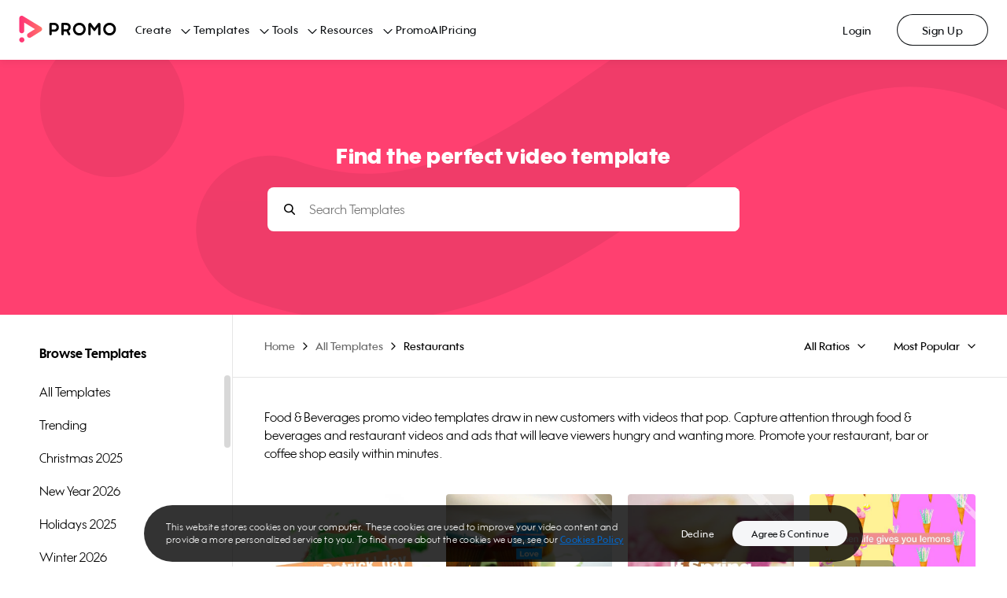

--- FILE ---
content_type: image/svg+xml
request_url: https://ak02-promo-cdn.slidely.com/next/static/images/templates/hero.svg
body_size: 245
content:
<?xml version="1.0" encoding="UTF-8"?>
<svg width="2276px" height="692px" viewBox="0 0 2276 692" version="1.1" xmlns="http://www.w3.org/2000/svg" xmlns:xlink="http://www.w3.org/1999/xlink">
    <!-- Generator: Sketch 53.2 (72643) - https://sketchapp.com -->
    <title>Path</title>
    <desc>Created with Sketch.</desc>
    <g id="Page-1" stroke="none" stroke-width="1" fill="none" fill-rule="evenodd" opacity="0.06">
        <g id="Path" transform="translate(0.000000, 134.000000)">
            <path d="M130.408072,34.8744222 C77.6590862,34.8327838 30.0887841,66.7289065 9.91243341,115.667344 C-10.2639172,164.605781 0.93447548,220.930983 38.2779771,258.339157 C75.6214786,295.74733 131.74222,306.857846 180.43189,286.482107 C229.121559,266.106369 260.77369,218.264507 260.606779,165.298609 C260.323313,93.2643858 202.147425,34.9877488 130.408072,34.8744222 L130.408072,34.8744222 Z" fill="#000000"></path>
            <path d="M2142,309.5 C1315.34956,-528.712486 1063.57456,627.513351 415.218543,391.126822" id="Path-2" stroke="#000000" stroke-width="266.658128" stroke-linecap="round" stroke-linejoin="round"></path>
        </g>
    </g>
</svg>